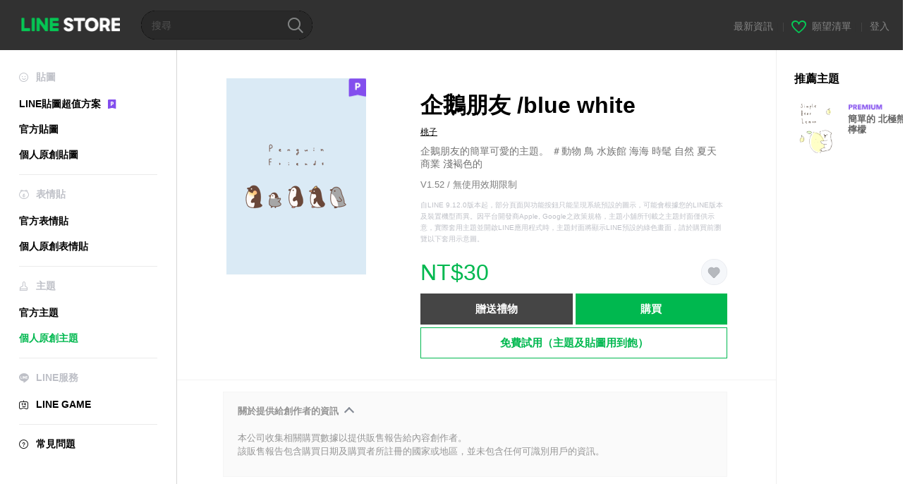

--- FILE ---
content_type: application/javascript
request_url: https://static.line-scdn.net/line_store/edge/store-vite/main.qrSnYGlc.min.js
body_size: 22313
content:
const __vite__mapDeps=(i,m=__vite__mapDeps,d=(m.f||(m.f=["GraphQLPageRoot.BwUshaes.min.js","vendors~main.qRDhKCBB.min.js","StickerTabPage.9u4tBoTg.min.js","useTopQuery.DwjfwmyQ.min.js","ProductMetaIconOverlay.By7NupzM.min.js","ProductMetaIconOverlay.DaO4vwLr.min.css","scroll.DKFsTn4p.min.js","useTopQuery.CASo4E7M.min.css","ThemeTabPage.BcRgOm7-.min.js","EmojiTabPage.CWJQqpGt.min.js","BrowsingHistoryPage.ChtuEC9r.min.js","ProductListGrid.BTrcARHd.min.js","index.CspLdpbH.min.js","index.BmdOa-Ue.min.css","ProductListGrid.BRVEcvyD.min.css","BrowsingHistoryPage.B32oJk2_.min.css","HeaderBannerPreviewPage.B2LV_Kru.min.js","origin.CpASZa_f.min.js","HeaderBannerPreviewPage.C7or9wpL.min.css","InstallPwaPage.BSxhb3hb.min.js","dynamic-import-helper.DhXAsUTU.min.js","InstallPwaPage.PLqk1MlV.min.css","PopupPreviewPage.Cfz6TYQc.min.js","PopupPreviewPage.CnFSOky0.min.css","PremiumLandingPage.BMoVwlbi.min.js","index.DPjk6F_Y.min.js","shareUtils.Bk_xTgiY.min.js","url.DNZDcEzV.min.js","wishlist.constants.DixaDsoG.min.js","index.hn8KYF-d.min.css","window.B8oamICh.min.js","PremiumLandingPage.CK7gxYtA.min.css","RecommendPage.D8aEb864.min.js","SectionBox.Bj3lVaak.min.js","SectionBox.BsgctGMa.min.css","TabListLink.DELpWm08.min.js","TabListLink.Bnrvj_xg.min.css","recommend.C-u9opU7.min.js","RecommendPage.8kDY8wKw.min.css","RecommendPageSummary.BPLmEuSa.min.js","SectionTitle.CjH548YI.min.js","SectionTitle.0PQur2wf.min.css","RecommendPageSummary.CmhutY3m.min.css","RecommendPageList.uCViJI56.min.js","LoadMore.4u5Gf7M4.min.js","CommonLoadMoreButton.DraFDWwY.min.js","CommonLoadMoreButton.CaAMh46m.min.css","PaginationList.B3d-uCN1.min.js","PaginationList.B0NQLHil.min.css","RecommendPageList.CMdmiphV.min.css","SearchPage.CuTkhMaB.min.js","search.JQvhKBmH.min.js","SearchPage.L6JKD3u2.min.css","SearchPageList.D9HHsH8W.min.js","SearchQueryHeader.BeKGwrMh.min.js","SearchQueryHeader.DotDOZ3Z.min.css","SearchPageList.BdWd9SJc.min.css","SearchPageSummary.CAohYfI2.min.js","SearchPageSummary.wiQdbQri.min.css","WishlistPageDesktop.CYQ5GRdj.min.js","WishlistNotFriendPopup.CghZWs-i.min.js","ShareUrl.DDiSYVcY.min.js","ShareUrl.CnNTOKqP.min.css","WishlistNotFriendPopup.DpJgCEAy.min.css","PrivacySwitch.Hnp0CXQM.min.js","PrivacySwitch.BE8zjC_D.min.css","WishlistPageDesktop.DQQLiEcH.min.css","WishlistPageMobile.CeCQZpnp.min.js","navbar.97-hKUt6.min.js","WishlistPageMobile.CfdBTHHR.min.css","WishlistContextWrapper.3ZZs7th9.min.js","WishlistSettingPage.3k4J_ZSm.min.js","WishlistSettingPage.CjPo2ySy.min.css","RankingPage.D7QXU_vd.min.js","RankingPage.yNeRTAIv.min.css"])))=>i.map(i=>d[i]);
import{d as Y,r as v,c as F,a as _,w as V,b as A,o as p,e as C,T as at,f as g,g as S,n as $,h as l,t as m,i as st,j as I,k as G,l as W,u as it,m as L,p as rt,q as P,s as T,v as M,x as d,F as Oe,y as lt,z as q,A as re,B as U,C as ct,D as ut,E as pt,G as Le,H as dt,I as Ne,J as mt,K as ft,L as gt,M as ht,N as vt,O as _t,P as bt,Q as xt,R as Be,S as yt,U as kt,V as At,W as Re,X as St,Y as wt,Z as Tt,_ as Et,$ as Pt,a0 as Ct,a1 as It,a2 as Ot,a3 as b}from"./vendors~main.qRDhKCBB.min.js";(function(){try{var e=typeof window<"u"?window:typeof global<"u"?global:typeof globalThis<"u"?globalThis:typeof self<"u"?self:{};e.SENTRY_RELEASE={id:"store@2.103.0-vite"}}catch(t){}})();function ps(){import.meta.url,import("_").catch(()=>1),async function*(){}().next()}try{(function(){var e=typeof window<"u"?window:typeof global<"u"?global:typeof globalThis<"u"?globalThis:typeof self<"u"?self:{},t=new e.Error().stack;t&&(e._sentryDebugIds=e._sentryDebugIds||{},e._sentryDebugIds[t]="25e4490e-80b6-4edd-89f6-9e817bec7098",e._sentryDebugIdIdentifier="sentry-dbid-25e4490e-80b6-4edd-89f6-9e817bec7098")})()}catch(e){}(function(){const t=document.createElement("link").relList;if(t&&t.supports&&t.supports("modulepreload"))return;for(const o of document.querySelectorAll('link[rel="modulepreload"]'))i(o);new MutationObserver(o=>{for(const a of o)if(a.type==="childList")for(const s of a.addedNodes)s.tagName==="LINK"&&s.rel==="modulepreload"&&i(s)}).observe(document,{childList:!0,subtree:!0});function n(o){const a={};return o.integrity&&(a.integrity=o.integrity),o.referrerPolicy&&(a.referrerPolicy=o.referrerPolicy),o.crossOrigin==="use-credentials"?a.credentials="include":o.crossOrigin==="anonymous"?a.credentials="omit":a.credentials="same-origin",a}function i(o){if(o.ep)return;o.ep=!0;const a=n(o);fetch(o.href,a)}})();const le=Y("error",()=>{const e=v(null);function t(i){e.value=i}function n(i){F(i)}return{appError:e,throwError:t,throwApiError:n}}),E=(e,t)=>{const n=e.__vccOpts||e;for(const[i,o]of t)n[i]=o;return n},Lt={class:"content"},Nt={__name:"StoreToast",props:{state:{type:Object,required:!0}},emits:["close"],setup(e,{emit:t}){const n=e,i=t,o=v(),a=_(()=>{var s,r;return(r=(s=n.state.options)==null?void 0:s.container)!=null?r:document.body});return V(n,s=>{var r,c;s.state.isVisible&&(o.value&&(clearTimeout(o.value),o.value=void 0),o.value=setTimeout(()=>{i("close")},(c=(r=s.state.options)==null?void 0:r.duration)!=null?c:2e3))}),(s,r)=>(p(),A(st,{name:"fade"},{default:C(()=>{var c,u;return[(p(),A(at,{to:a.value},[e.state.isVisible?(p(),g("div",{key:0,class:"toast flex justify-center",style:$({position:(c=e.state.options)!=null&&c.container?"absolute":"fixed"})},[l("div",Lt,m((u=e.state.options)==null?void 0:u.message),1)],4)):S("",!0)],8,["to"]))]}),_:1}))}},Me=E(Nt,[["__scopeId","data-v-5c0035e5"]]),ms=24,fs=36,gs=["sticker","emoji","theme","family"],hs=Object.freeze({NOT_LOGGED_IN:"NOT_LOGGED_IN",NEVER_SUBSCRIBED:"NEVER_SUBSCRIBED",UNSUBSCRIBED_BUT_EXPERIENCED_BEFORE:"UNSUBSCRIBED_BUT_EXPERIENCED_BEFORE",SUBSCRIBED_BASIC_PLAN:"SUBSCRIBED_BASIC_PLAN",SUBSCRIBED_DELUXE_PLAN:"SUBSCRIBED_DELUXE_PLAN",DISABLED_FEATURE:"DISABLED_FEATURE",SUBSCRIBED_MUSIC_PLAN:"SUBSCRIBED_MUSIC_PLAN",SUBSCRIBED_LINEMO_PLAN:"SUBSCRIBED_LINEMO_PLAN",SUBSCRIBED_TW_LINE_MOBILE_PLAN:"SUBSCRIBED_TW_LINE_MOBILE_PLAN",SUBSCRIBED_TW_CHT_PLAN:"SUBSCRIBED_TW_CHT_PLAN"}),vs=["JP","ID","TW","TH"],Bt=Object.freeze({IN_MAINTENANCE:"IN_MAINTENANCE"}),Rt="[data-uri]",Mt={name:"MaintenanceMessage"},Dt={class:"maintenance-message"},$t=["innerHTML"];function Ut(e,t,n,i,o,a){return p(),g("div",Dt,[t[0]||(t[0]=l("img",{alt:"maintenance",src:Rt},null,-1)),l("h1",null,m(e.$t("error.in_maintenance.bold")),1),l("p",{innerHTML:e.$mt("error.in_maintenance.desc")},null,8,$t)])}const qt=E(Mt,[["render",Ut],["__scopeId","data-v-f92d607a"]]),Ht={class:"error-wrapper"},Wt={__name:"MaintenanceModePage",setup(e){return(t,n)=>(p(),g("div",Ht,[I(qt,{class:"testing"})]))}},Ft=E(Wt,[["__scopeId","data-v-1a9be081"]]),Vt=["href"],jt={__name:"StoreLink",props:{to:{type:[String,Object],required:!0}},setup(e){const t=e,n=it(),i=_(()=>n&&n.resolve(t.to).name!=="NotFoundError");return(o,a)=>{const s=W("router-link");return i.value?(p(),A(s,{key:0,to:e.to},{default:C(()=>[G(o.$slots,"default")]),_:3},8,["to"])):(p(),g("a",{key:1,href:e.to},[G(o.$slots,"default")],8,Vt))}}},Gt="https://static.line-scdn.net/line_store/edge/store-vite/error-404.9Bwyi6Wl.png",Qt={name:"NotFoundErrorPage",components:{StoreLink:jt}},Jt={class:"wrapper"};function Kt(e,t,n,i,o,a){const s=W("StoreLink");return p(),g("div",Jt,[t[0]||(t[0]=l("img",{src:Gt},null,-1)),l("h2",null,m(e.$t("error.404.bold")),1),l("p",null,m(e.$t("error.404.desc")),1),I(s,{to:"/home"},{default:C(()=>[L(m(e.$t("btn.confirm")),1)]),_:1})])}const De=E(Qt,[["render",Kt],["__scopeId","data-v-5896b340"]]),Xt={name:"App",components:{StoreToast:Me,NotFoundErrorPage:De,MaintenanceModePage:Ft},inject:["isPC"],provide(){return{toast:{show:e=>{this.toastState={isVisible:!0,options:e}}}}},data:()=>({ERROR_TYPES:Bt,toastState:{isVisible:!1,options:null}}),computed:{...rt(le,["appError"]),errorType(){var e,t,n,i;return(i=(n=(t=(e=this.appError)==null?void 0:e.response)==null?void 0:t.data)==null?void 0:n[0])==null?void 0:i.errorType}},watch:{appError(e){e&&F(e)}},methods:{hideToast(){this.toastState={isVisible:!1,options:null}}}};function Zt(e,t,n,i,o,a){const s=W("MaintenanceModePage"),r=W("NotFoundErrorPage"),c=W("router-view"),u=W("StoreToast");return p(),g("div",{class:P({pc:a.isPC,mobile:!a.isPC})},[a.errorType===e.ERROR_TYPES.IN_MAINTENANCE?(p(),A(s,{key:0})):e.appError?(p(),A(r,{key:1})):(p(),A(c,{key:2})),I(u,{state:e.toastState,onClose:a.hideToast},null,8,["state","onClose"])],2)}const Yt=E(Xt,[["render",Zt]]),z=()=>window.OPTIONS.config.userStateModel,_s=()=>window.OPTIONS.config.footers,zt=()=>window.OPTIONS.config.page,ce=()=>{var e,t,n;return(n=(t=(e=window.OPTIONS)==null?void 0:e.config)==null?void 0:t.env)==null?void 0:n.phase},fe=()=>["release","staging"].includes(ce()),ne=z(),N={name:"UserDeviceProvider",provide:{isPC:!ne.isSmartphone,isMobile:ne.isSmartphone,isIOS:ne.isIOS},render(){return this.$slots.default()}},en={key:0,class:"lar la-exclamation-circle mb-5 p-3 text-[50px]",style:{color:"#c8c8c8"}},tn=["innerHTML"],nn={class:"flex w-full flex-row justify-between gap-2"},oe=0,Q=1,on={__name:"CancelMusicPlanPopup",props:{expireUrl:{type:String,required:!0},freeTrialMonthsLeft:{type:Number,default:0}},emits:["submit","cancel"],setup(e,{emit:t}){const n=t,i=T("isPC"),o=v(oe),a=_(()=>e.freeTrialMonthsLeft>0),s=_(()=>{const u=o.value===oe&&!a.value||o.value===Q&&a.value,f=o.value===Q&&!a.value;let h;return o.value===oe?h=a.value?"page.text.music.cancel.trial_warn.title":"page.text.music.cancel.warn.title":h=a.value?"page.text.music.cancel.trial_final_check.title":"page.text.music.cancel.final_check.title",{displayList:u,isShortPopup:f,title:h}});function r(){o.value===Q?n("submit"):o.value=Q}function c(){n("cancel")}return(u,f)=>(p(),g("div",{class:"fixed inset-0 z-[10000] flex items-center justify-center bg-black bg-opacity-60",onClick:M(c,["self","prevent"])},[l("div",{class:P(["relative box-border flex flex-col items-center justify-between bg-white",d(i)?"w-[558px] px-15 py-10 pt-[30px]":"w-[307px] px-4 py-[30px]"])},[l("i",{class:"lar la-times absolute right-2.5 top-2.5 cursor-pointer p-[5px] text-[20px]",style:{color:"#cecece"},onClick:M(c,["self","prevent"])}),s.value.isShortPopup?S("",!0):(p(),g("i",en)),l("h2",{class:P(["mb-2 text-center font-bold",[d(i)?"text-[18px]":"text-[13px] leading-[130%]",{"mb-[24px] mt-[5px]":s.value.isShortPopup}]])},m(u.$t(s.value.title,[e.freeTrialMonthsLeft])),3),s.value.displayList?(p(),g("ul",{key:1,class:P(["mb-6 list-disc",{"list-inside":!d(i)}])},[(p(),g(Oe,null,lt(["page.text.music.cancel.warn.desc.1","page.text.music.cancel.warn.desc.2","page.text.music.cancel.warn.desc.3","page.text.music.cancel.warn.desc.4"],h=>l("li",{key:h,class:P(["font-normal leading-[16px]",d(i)?"text-[12px]":"text-[11px]"])},m(u.$t(h)),3)),64))],2)):!s.value.isShortPopup&&a.value?(p(),g("p",{key:2,class:P(["mb-6 font-normal leading-[16px]",d(i)?"text-[12px]":"text-[11px]"]),innerHTML:u.$t("page.text.music.cancel.trial_warn.desc",{0:e.freeTrialMonthsLeft})},null,10,tn)):S("",!0),l("div",nn,[l("button",{class:"bg-[#626366]",onClick:c},m(u.$t("page.text.music.cancel.button.not_now")),1),l("button",{class:P(o.value===1?"bg-negative":"bg-primary"),onClick:r},m(u.$t("page.text.music.cancel.button.ok")),3)])],2)]))}},an=E(on,[["__scopeId","data-v-49b10c39"]]),ge=".music-plan-cancel-control",sn={__name:"GlobalCancelMusicPlanPopup",setup(e){const t=v(!1),n=v({});function i(s){s.preventDefault();const r=s.target.closest(ge),{expireUrl:c,freeTrialMonthsLeft:u}=r.dataset;!c||!u||(n.value={expireUrl:c,freeTrialMonthsLeft:parseInt(u)||0},t.value=!0)}function o(){n.value.expireUrl&&(window.location.href=n.value.expireUrl)}function a(){t.value=!1}return q(()=>{document.querySelectorAll(ge).forEach(s=>{s.addEventListener("click",i)})}),(s,r)=>t.value?(p(),A(an,{key:0,"expire-url":n.value.expireUrl,"free-trial-months-left":n.value.freeTrialMonthsLeft,onCancel:a,onSubmit:o},null,8,["expire-url","free-trial-months-left"])):S("",!0)}};function rn(e){const t=v(!1);let n;return q(()=>{const i=e.value;i&&(n=new IntersectionObserver(([o])=>{t.value!==o.isIntersecting&&(t.value=o.isIntersecting)}),n.observe(i))}),re(()=>n==null?void 0:n.disconnect()),t}const ln={class:"box-border flex h-[372px] w-[288px] flex-col rounded-xl bg-white pl-[24px] pr-[16px] lg:h-auto lg:w-[600px] lg:px-[24px]"},cn={class:"relative flex-1 overflow-y-hidden pb-[20px] lg:pb-[8px]"},un={class:"h-full overflow-y-auto pr-[8px] lg:pr-0"},pn={class:"mb-2 pt-[28px] text-center text-[17px] text-base font-bold tracking-[-0.44px] text-black lg:mb-[10px] lg:pt-[40px] lg:text-left"},dn=["innerHTML"],mn={key:0,class:"mask absolute bottom-0 left-0 right-0 h-[44px]"},fn={class:"flex flex-col gap-2 pb-[10px] pr-[8px] lg:flex-row-reverse lg:items-center lg:justify-start lg:px-0 lg:py-[20px]"},gn=["disabled"],hn={__name:"PremiumTermsPopup",props:{title:{type:String,required:!0},content:{type:String,required:!0},confirmButtonText:{type:String,required:!0},cancelButtonText:{type:String,required:!0}},emits:["cancel","confirm"],setup(e,{emit:t}){const n=t,i=v(null),o=rn(i),a=v(!1);return V(o,s=>{s&&(a.value=s)}),(s,r)=>(p(),g("div",{class:"overlay",onClick:r[2]||(r[2]=M(c=>n("cancel"),["self","prevent"]))},[l("div",ln,[l("div",cn,[l("div",un,[l("h2",pn,m(e.title),1),l("p",{class:"text-justify text-[13px] font-normal leading-[18px] tracking-[-0.09px] text-[#949494] lg:text-[#555]",innerHTML:e.content},null,8,dn),l("div",{ref_key:"scrollableBottomRef",ref:i,class:"relative -mt-4 h-4"},null,512)]),d(o)?S("",!0):(p(),g("div",mn))]),l("div",fn,[l("button",{class:"rounded-[5px] bg-[#06c755] px-6 py-[16px] text-center text-[15px] font-bold leading-[16px] tracking-[-0.25px] text-white lg:py-[14px]",disabled:!a.value,onClick:r[0]||(r[0]=M(c=>n("confirm"),["prevent"]))},m(e.confirmButtonText),9,gn),l("button",{class:"bg-white px-6 py-[16px] text-center text-[15px] font-bold leading-[16px] tracking-[-0.25px] text-[#777] lg:py-[14px]",onClick:r[1]||(r[1]=M(c=>n("cancel"),["prevent"]))},m(e.cancelButtonText),1)])])]))}},vn=E(hn,[["__scopeId","data-v-2772671b"]]),_n={class:"box-border flex w-[288px] flex-col gap-[20px] rounded-xl bg-white px-[24px] pb-[24px] pt-[28px] text-center lg:w-[600px] lg:gap-[28px] lg:pb-[20px] lg:pt-[40px] lg:text-left"},bn={class:"flex flex-col gap-2 lg:gap-[10px]"},xn={class:"text-[17px] text-base font-bold leading-[22px] tracking-[-0.44px] text-[#111] lg:text-[20px] lg:leading-[26px] lg:tracking-[0.34px]"},yn=["innerHTML"],kn={__name:"ErrorPopup",props:{title:{type:String,required:!0},content:{type:String,required:!0},buttonText:{type:String,required:!0}},emits:["confirm"],setup(e,{emit:t}){const n=t;return(i,o)=>(p(),g("div",{class:"overlay",onClick:o[1]||(o[1]=M(a=>n("confirm"),["self","prevent"]))},[l("div",_n,[l("div",bn,[l("h2",xn,m(e.title),1),l("p",{class:"text-[13px] font-normal leading-[18px] tracking-[-1px] text-[#949494] lg:tracking-[-0.11px] lg:text-[#555]",innerHTML:e.content},null,8,yn)]),l("button",{class:"rounded-[5px] bg-[#06c755] px-6 py-[16px] text-center text-[15px] font-bold leading-[22px] tracking-[-0.25px] text-white",onClick:o[0]||(o[0]=M(a=>n("confirm"),["prevent"]))},m(e.buttonText),1)])]))}},An=E(kn,[["__scopeId","data-v-198dc0d8"]]),he=e=>{if(e.status===204||e.headers.get("Content-Length")==="0")return null;try{return e.json()}catch(t){return null}},k={async performRequest(e){var s,r;if(!e.url)throw new Error("Request URL is required");if(new URL(e.url,document.baseURI).origin!==new URL(document.baseURI).origin)throw new Error("Request URL must point to current document's origin");const t={...(s=e.headers)!=null?s:{},Accept:"application/json","Content-Type":"application/json","X-Requested-With":"XMLHttpRequest"},n=(r=e.method)!=null?r:"GET",i=e.body?JSON.stringify(e.body):e.body,o=e.query?"".concat(e.url,"?").concat(new URLSearchParams(e.query).toString()):e.url,a=await fetch(o,{headers:t,method:n,body:i});if(!a.ok){const c=new Error("[API]: Server failed to process request to ".concat(e.url));throw c.statusCode=a.status,c.data=await he(a),F(c),c}return he(a)}},bs={getCategory(e,t={}){return k.performRequest({url:"/api/recommendation/".concat(e),query:t})}},xs={getItemsByCategory(e,t={}){return k.performRequest({url:"/api/search/".concat(e),query:t})}},ys={getLandingPageInfo(e){return k.performRequest({url:"/api/stickers-premium-lp/lpinfo",query:{country:e}})}},ks={getBrowsingHistory(){return k.performRequest({url:"/api/browsinghistory"})}},$e={sendMetrics({cookieName:e,action:t,viewType:n}){return k.performRequest({url:"/api/popup/metrics",method:"POST",body:{cookieName:e,action:t,viewType:n}})},setDisplayed(e){return k.performRequest({url:"/api/popup/displayed",method:"POST",body:{popupId:e}})}},Ue={getFestivalEndTime(){return k.performRequest({url:"/api/header/festival-end-time"})},getMaxCashbackRate(){return k.performRequest({url:"/api/header/max-cashback-percentage-value"})}},Sn={addStoreOaFriend(){return k.performRequest({url:"/api/addStoreOaAsFriend",method:"POST"})}},wn={accept(){return k.performRequest({url:"/api/stickers-premium/accept-lyp-agreement",method:"POST"})}},Tn={accept(){return k.performRequest({url:"/api/terms/agreeTerms",method:"POST"})}},As={getSharedWishlist(e={offset:0,limit:36,urlHash:void 0}){return k.performRequest({url:"/api/wishlist/shared-wish-list",query:e})},getMyWishlist(e={offset:0,limit:36}){return k.performRequest({url:"/api/wishlist/my-wish-list",query:e})},getWishlistConfig(){return k.performRequest({url:"/api/wishlist/wishlist-config"})},updateVisibility(e){return k.performRequest({url:"/api/wishlist/update-visibility",method:"POST",query:{visibility:e}})},updateShareUrl(){return k.performRequest({url:"/api/wishlist/update-share-url",method:"POST"})},addWish({productType:e,productId:t}){return k.performRequest({url:"/api/wishlist/add-wish",method:"POST",body:{productType:e,productId:t}})},removeWish({productType:e,productId:t}){return k.performRequest({url:"/api/wishlist/remove-wish",method:"POST",body:{productType:e,productId:t}})},removeAllWishes(){return k.performRequest({url:"/api/wishlist/remove-all-wishes",method:"POST"})}},Ss={getFriends(){return k.performRequest({url:"/api/present/friends"})}},En="spa-tos-agreement-accept-btn",Pn={__name:"EndpageLYPTermsPopup",setup(e){const t=T("$t"),n=T("$mt"),i=v(!1),o=v(!1);function a(){i.value=!0}async function s(){try{await wn.accept(),window.location.reload()}catch(c){console.error(c),i.value=!1,o.value=!0,F(c)}}let r;return q(()=>{r=document.getElementById(En),r==null||r.removeAttribute("disabled"),r==null||r.addEventListener("click",a)}),re(()=>{r==null||r.removeEventListener("click",a)}),(c,u)=>(p(),g(Oe,null,[i.value?(p(),A(vn,{key:0,"cancel-button-text":d(t)("Premium.rules.agree.cancel"),"confirm-button-text":d(t)("Premium.rules.agree.confirm"),content:d(n)("Premium.rules.agree.body.forGlobal.new"),title:d(t)("Premium.rules.agree.title"),onCancel:u[0]||(u[0]=f=>i.value=!1),onConfirm:s},null,8,["cancel-button-text","confirm-button-text","content","title"])):S("",!0),o.value?(p(),A(An,{key:1,"button-text":d(t)("btn.close"),content:d(t)("endpage.lyp.popup.error.desc"),title:d(t)("endpage.lyp.popup.error.title"),onConfirm:u[1]||(u[1]=f=>o.value=!1)},null,8,["button-text","content","title"])):S("",!0)],64))}},qe={};class Cn{sendEvent(t){window.dataLayer&&window.dataLayer.push({event:"analytics",...t})}}qe.install=function(e){e.config.globalProperties.$analytics={GA:new Cn},e.provide("$analytics",e.config.globalProperties.$analytics)};const He={};He.install=function(e){e.config.globalProperties.$escape=function(t){const n=document.createElement("p");return n.textContent=t,n.innerHTML}};const We={};class ve extends Error{constructor(t){super(t),this.name="I18NError"}}const J=ce()||"release";We.install=function(e){const t=window.MESSAGE_SOURCE;e.config.globalProperties.$t=function(n,...i){if(!t){const a=new ve("No XLT message source found");return J!=="release"&&console.error(a),F(a),J==="release"?"":"??".concat(n,"??")}const o=t[n];if(!o){const a=new ve("No XLT key for '".concat(n,"'"));return J!=="release"&&console.error(a),F(a),J==="release"?"":"??".concat(n,"??")}return o.apply(this,i)},e.config.globalProperties.$mt=function(...n){return e.config.globalProperties.$t(...n).replace(/\n/g,"<br/>")},e.provide("$t",e.config.globalProperties.$t),e.provide("$mt",e.config.globalProperties.$mt)};U.extend(ct);function Fe(e,t){return t.some(n=>(n.startsWith("^")||(n="^".concat(n)),n.endsWith("$")||(n="".concat(n,"$")),new RegExp(n).test(e)))}const ee=["ja","en","zh-Hant","zh-Hans","ko","th","id","de","fr","it","pt-BR","es"];function Ve(e){return e.children?(e.children=e.children.map(Ve),e):(e.path.length&&e.path[e.path.length-1]!=="/"&&(e.path+="/"),e.path+=":lang(".concat(ee.join("|"),")?"),e)}function je(){const t=navigator.languages&&navigator.languages.length>0?navigator.languages:[navigator.language];for(const n of t){if(ee.includes(n))return n;if(n==="pt"||n.startsWith("pt-"))return"pt-BR";if(n.startsWith("zh-"))return n.toLowerCase()==="zh-cn"?"zh-Hans":"zh-Hant"}return"en"}function se(e){const t=e.split("/"),n=t[t.length-1];return ee.find(i=>i===n)}function j(e){const t="/(".concat(ee.join("|"),")/?$"),n=e.replace(new RegExp(t),"");return n||"/"}function In(e){const t=document.querySelector('form.FnLanguageSelectForm input[name="url"]');!e||!t||(t.value=e)}const Ge=Y("headerBanner",()=>{const e=v(window.headerBanners||[]),t=v(null);function n(i,o=new Date){if(!e.value.length)return;const a=j(i);t.value=e.value.find(s=>U(o).isBefore(U(s.endTime))&&Fe(a,s.paths))||null}return{allBanners:e,currentBanner:t,setCurrentHeaderBanner:n}}),On=(e,t)=>{const n=v();let i;const o=()=>{const s=new Date().getTime(),r=i*1e3-s,c=U.duration(r);n.value="".concat(Math.floor(c.asDays())).concat(c.format(typeof t=="string"&&t.length?t:":HH:mm:ss"))};ut(()=>{i=pt(e),o()});const a=setInterval(o,1e3);return re(()=>{clearInterval(a)}),{diff:n}},Ln=()=>Le(["headerBanner.getFestivalEndTime"],Ue.getFestivalEndTime),Nn=()=>Le(["headerBanner.getMaxCashbackRate"],Ue.getMaxCashbackRate),ue=Y("user",()=>{const e=v(z());return{isLoggedIn:_(()=>e.value.isLoggedIn),country:_(()=>e.value.country),language:_(()=>e.value.language),languageId:_(()=>e.value.languageId),viewType:_(()=>e.value.viewType),isIOS:_(()=>e.value.isIOS),isSmartphone:_(()=>e.value.isSmartphone)}}),Bn={key:0,class:"header-banner-container"},Rn={class:"font-hiragino-normal flex items-center bg-white"},Mn={class:"flex w-1/3 flex-col items-center justify-center text-[#EE6575] lg:flex-row lg:justify-end lg:gap-[5px] lg:px-3"},Dn={class:"with-dots text-[10px] lg:text-xs lg:font-bold"},$n={class:"flex w-2/3 items-center justify-center gap-[6px] bg-[#EE6575] py-[6px] font-bold text-white lg:justify-start lg:gap-[5px] lg:px-3 lg:py-[5px]"},Un={class:"flex flex-col text-[14.5px] leading-[1.2] lg:flex-row lg:text-base"},qn=["innerHTML"],Hn={class:"rounded-sm bg-white px-[1.5px] py-[3px] text-center text-[#EE6575] [writing-mode:vertical-lr] lg:rounded lg:px-1 lg:[writing-mode:initial]"},Wn={class:"block text-[8px] leading-none tracking-widest lg:text-[10px]"},Fn={class:"flex items-end"},Vn={class:"font-hiragino-std text-[36px] leading-none"},jn={class:"text-center"},Gn={class:"text-[8.5px] leading-none lg:leading-[1.1]"},Qn={__name:"CashbackBanner",setup(e){const{data:t}=Ln(),{data:n}=Nn(),i=ue(),o=T("isMobile"),a=T("$t"),{diff:s}=On(t,a("store.top.headerbanner.cashback.time")),r=_(()=>i.language),c=a(o?"cashback.text.header_credit_sp":"cashback.text.header_credit_pc");return(u,f)=>d(n)&&d(t)?(p(),g("div",Bn,[l("div",Rn,[l("div",Mn,[l("span",Dn,m(d(a)("store.top.headerbanner.cashback")),1),l("span",{class:P(["text-base font-bold leading-[1.4] lg:text-lg",{"text-[12px]":d(o)&&r.value==="JAPANESE"}])},m(d(s)),3)]),l("div",$n,[l("div",Un,[l("span",{innerHTML:d(c)},null,8,qn)]),l("div",Hn,[l("span",Wn,m(d(a)("cashback.text.header_now")),1)]),l("div",Fn,[l("div",Vn,m(d(n)),1),l("div",jn,[l("div",Gn,m(d(a)("cashback.text.game.max")),1),f[0]||(f[0]=l("div",{class:"text-[18px] leading-[1.1]"},"%",-1))])])])])])):S("",!0)}},Jn=E(Qn,[["__scopeId","data-v-b9f99e9f"]]),Kn={key:0,class:"header-banner-container"},Xn=["href"],Zn=["src"],Yn={__name:"GlobalHeaderBanner",setup(e){const t=Ge(),n=_(()=>t.currentBanner);return(i,o)=>n.value?(p(),g("div",Kn,[l("a",{href:n.value.bannerUrl},[n.value.cashbackHeader?(p(),A(Jn,{key:0})):(p(),g("img",{key:1,class:"image block w-full",src:n.value.image},null,8,Zn))],8,Xn)])):S("",!0)}},zn=E(Yn,[["__scopeId","data-v-62a83baa"]]),eo="[data-uri]",to={key:0,class:"wrapper"},no={class:"text"},oo={class:"sr-only"},ao={__name:"OaHeaderBanner",setup(e){const t=v(!1),n=le();function i(){const s=location.protocol==="https:"?"; secure":"",r=U().add(1,"month").toString();document.cookie="gc201708=visited; expires=".concat(r,"; path=/").concat(s)}async function o(){try{await Sn.addStoreOaFriend(),i(),t.value=!0}catch(s){n.throwApiError(s)}}function a(){i(),t.value=!0}return(s,r)=>t.value?S("",!0):(p(),g("div",to,[r[1]||(r[1]=l("img",{alt:"",class:"image",src:"https://d.line-scdn.net/n/line_store/sp_img/common/img_oa.png"},null,-1)),l("div",no,[l("h2",null,m(s.$t("endpage.oafollow.desc1")),1),l("h4",null,m(s.$t("endpage.oafollow.desc2")),1)]),l("button",{class:"add-button",onClick:o},m(s.$t("endpage.oafollow.button")),1),l("button",{class:"close-button",onClick:a},[r[0]||(r[0]=l("img",{alt:"",src:eo},null,-1)),l("span",oo,m(s.$t("btn.close")),1)])]))}},so=E(ao,[["__scopeId","data-v-a9ad4683"]]),io="BASIC",ro="CAMPAIGN",ae=Object.freeze({CLICK:"click",CLOSE:"close",SHOW:"show"}),lo=()=>dt({mutationFn:$e.sendMetrics}),co=(e,t)=>U().isBefore(U(e.endTime))&&Fe(t,e.paths);function uo(e){return!e||!e.status?!1:e.type==="END_PAGE"&&e.status.isPremium}function po(e){return e?e.displayOnPremiumEndpageOnly:!1}function mo(e=[],t=""){return e?e.filter(n=>!t.includes("".concat(n.cookieName,"="))):[]}function fo(){return z().isPremiumUser}const Qe=Y("popup",()=>{const e=v(mo(window.popups,document.cookie)),t=v(null),n=le();async function i(o){if(!e.value.length)return;const a=j(o),s=e.value.findIndex(u=>po(u)&&(!uo(zt())||!fo())?!1:co(u,a));if(s<0){t.value=null;return}const r=[...e.value],[c]=r.splice(s,1);try{await $e.setDisplayed(c.id)}catch(u){n.throwApiError(u)}t.value=c,e.value=r}return{allPopups:e,currentPopup:t,setCurrentPopup:i}}),go={name:"Popup",props:{imageUrl:{type:String,required:!0},title:{type:String,default:""},description:{type:String,default:""},isFullWidthImage:{type:Boolean,default:!1},bgColor:{type:String,default:"#fff"},confirmButtonBgColor:{type:String,default:"#06c755"},confirmButtonTextColor:{type:String,default:null},closeButtonBgColor:{type:String,default:null},closeButtonTextColor:{type:String,default:"#000"},buttonsContainerStyle:{type:Object,default:()=>null}},emits:["confirmButtonClick","cancelButtonClick"],computed:{popupStyle(){return{"background-color":this.bgColor}},popupHeadStyle(){return this.isFullWidthImage&&{padding:0}},confirmButtonStyle(){return{"background-color":this.confirmButtonBgColor,color:this.confirmButtonTextColor}},cancelButtonStyle(){return{"background-color":this.closeButtonBgColor,color:this.closeButtonTextColor}}},methods:{confirmButtonClick(){this.$emit("confirmButtonClick")},cancelButtonClick(){this.$emit("cancelButtonClick")}}},ho=["alt","src"],vo={class:"popup-body"},_o=["innerHTML"],bo=["innerHTML"];function xo(e,t,n,i,o,a){return p(),g("div",{class:"popup-container",onClick:t[2]||(t[2]=M((...s)=>a.cancelButtonClick&&a.cancelButtonClick(...s),["self"]))},[l("div",{class:"popup",style:$(a.popupStyle)},[l("div",{class:"popup-head",style:$(a.popupHeadStyle)},[l("img",{alt:n.title,class:"popup-image",src:n.imageUrl},null,8,ho)],4),l("div",vo,[n.title?(p(),g("h2",{key:0,class:"popup-title ellipsis",innerHTML:n.title},null,8,_o)):S("",!0),n.description?(p(),g("p",{key:1,class:"popup-description ellipsis",innerHTML:n.description},null,8,bo)):S("",!0),l("div",{class:"buttons-container",style:$(n.buttonsContainerStyle)},[l("button",{class:"button confirm-button",style:$(a.confirmButtonStyle),onClick:t[0]||(t[0]=(...s)=>a.confirmButtonClick&&a.confirmButtonClick(...s))},m(e.$t("animationemoji.popup.click")),5),l("button",{class:"button cancel-button",style:$(a.cancelButtonStyle),onClick:t[1]||(t[1]=(...s)=>a.cancelButtonClick&&a.cancelButtonClick(...s))},m(e.$t("btn.close")),5)],4)])],4)])}const _e=E(go,[["render",xo],["__scopeId","data-v-8675a82d"]]),yo={class:"global-popup"},ko={__name:"GlobalPopup",setup(e){const t=T("isMobile"),n=T("$t"),i=Qe(),o=_(()=>i.currentPopup),a=Ne(),s=lo(),r=_(()=>o.value&&o.value.templateType===io),c=_(()=>o.value&&o.value.templateType===ro),u=_(()=>{const y=a.params.lang||se(window.location.pathname)||je();return o.value.imageUrls[y]||o.value.imageUrls.en}),f=_(()=>o.value.titleXlt?n(o.value.titleXlt):o.value.title),h=_(()=>o.value.descriptionXlt?n(o.value.descriptionXlt):o.value.description),w=y=>s.mutate({action:y,cookieName:o.value.cookieName,viewType:t?"SP":"PC"});V(o,y=>{y&&w(ae.SHOW)});const R=()=>{w(ae.CLICK),o.value.confirmButtonUrl&&(window.location.href=o.value.confirmButtonUrl,i.$patch({currentPopup:null}))},H=()=>{w(ae.CLOSE),i.$patch({currentPopup:null})};return(y,O)=>(p(),g("div",yo,[r.value?(p(),A(_e,{key:0,description:h.value,"image-url":o.value.imageUrl,title:f.value,onCancelButtonClick:H,onConfirmButtonClick:R},null,8,["description","image-url","title"])):S("",!0),c.value?(p(),A(_e,{key:1,"bg-color":o.value.bgColor,"buttons-container-style":{marginTop:0},"close-button-bg-color":o.value.closeButtonBgColor,"close-button-text-color":o.value.closeButtonTextColor,"confirm-button-bg-color":o.value.confirmButtonBgColor,"confirm-button-text-color":o.value.confirmButtonTextColor,"image-url":u.value,"is-full-width-image":"",onCancelButtonClick:H,onConfirmButtonClick:R},null,8,["bg-color","close-button-bg-color","close-button-text-color","confirm-button-bg-color","confirm-button-text-color","image-url"])):S("",!0)]))}},Ao="modulepreload",So=function(e){return"https://static.line-scdn.net/line_store/edge/store-vite/"+e},be={},x=function(t,n,i){let o=Promise.resolve();if(n&&n.length>0){let c=function(u){return Promise.all(u.map(f=>Promise.resolve(f).then(h=>({status:"fulfilled",value:h}),h=>({status:"rejected",reason:h}))))};document.getElementsByTagName("link");const s=document.querySelector("meta[property=csp-nonce]"),r=(s==null?void 0:s.nonce)||(s==null?void 0:s.getAttribute("nonce"));o=c(n.map(u=>{if(u=So(u),u in be)return;be[u]=!0;const f=u.endsWith(".css"),h=f?'[rel="stylesheet"]':"";if(document.querySelector('link[href="'.concat(u,'"]').concat(h)))return;const w=document.createElement("link");if(w.rel=f?"stylesheet":Ao,f||(w.as="script"),w.crossOrigin="",w.href=u,r&&w.setAttribute("nonce",r),document.head.appendChild(w),f)return new Promise((R,H)=>{w.addEventListener("load",R),w.addEventListener("error",()=>H(new Error("Unable to preload CSS for ".concat(u))))})}))}function a(s){const r=new Event("vite:preloadError",{cancelable:!0});if(r.payload=s,window.dispatchEvent(r),!r.defaultPrevented)throw s}return o.then(s=>{for(const r of s||[])r.status==="rejected"&&a(r.reason);return t().catch(a)})},wo=()=>x(()=>import("./GraphQLPageRoot.BwUshaes.min.js"),__vite__mapDeps([0,1])),To=()=>x(()=>import("./StickerTabPage.9u4tBoTg.min.js"),__vite__mapDeps([2,3,4,1,5,6,7])),Eo=()=>x(()=>import("./ThemeTabPage.BcRgOm7-.min.js"),__vite__mapDeps([8,3,4,1,5,6,7])),Po=()=>x(()=>import("./EmojiTabPage.CWJQqpGt.min.js"),__vite__mapDeps([9,3,4,1,5,6,7])),Co=[{path:"/home",component:wo,children:[{path:"sticker",component:To},{path:"emoji",component:Po},{path:"theme",component:Eo}]}],Io=()=>x(()=>import("./BrowsingHistoryPage.ChtuEC9r.min.js"),__vite__mapDeps([10,11,12,1,13,14,15])),Oo=[{path:"/browsinghistory",component:Io}],xe=()=>x(()=>import("./HeaderBannerPreviewPage.B2LV_Kru.min.js"),__vite__mapDeps([16,17,1,18])),Lo=[{path:"/header_customizer/preview_pc",component:xe},{path:"/header_customizer/preview_sp",component:xe,props:{isMobile:!0}}],No=()=>x(()=>import("./InstallPwaPage.BSxhb3hb.min.js"),__vite__mapDeps([19,20,1,21])),Bo=[{path:"/shortcut",component:No}],Ro=()=>x(()=>import("./PopupPreviewPage.Cfz6TYQc.min.js"),__vite__mapDeps([22,17,1,23])),Mo=[{path:"/popup_customizer/preview",component:Ro}],Do=()=>x(()=>import("./PremiumLandingPage.BMoVwlbi.min.js"),__vite__mapDeps([24,1,25,26,27,28,29,20,30,31])),$o=[{path:"/stickers-premium/landing",component:Do}],Uo=()=>x(()=>import("./RecommendPage.D8aEb864.min.js"),__vite__mapDeps([32,1,33,34,35,36,37,38])),qo=()=>x(()=>import("./RecommendPageSummary.BPLmEuSa.min.js"),__vite__mapDeps([39,1,11,12,13,14,40,6,41,37,42])),Ho=()=>x(()=>import("./RecommendPageList.uCViJI56.min.js"),__vite__mapDeps([43,1,44,45,46,47,6,48,11,12,13,14,37,49])),Wo=[{path:"/stickershop/recommended",component:Uo,children:[{path:"",name:"recommend-summary",component:qo},{path:":category(sticker|emoji|theme|game)",name:"recommend-list",component:Ho}]}],Fo=()=>x(()=>import("./SearchPage.CuTkhMaB.min.js"),__vite__mapDeps([50,1,33,34,35,36,51,52])),Vo=()=>x(()=>import("./SearchPageList.D9HHsH8W.min.js"),__vite__mapDeps([53,1,44,45,46,47,6,48,11,12,13,14,54,55,51,27,28,56])),jo=()=>x(()=>import("./SearchPageSummary.CAohYfI2.min.js"),__vite__mapDeps([57,1,11,12,13,14,54,55,40,6,41,51,58])),Go=[{path:"/search",component:Fo,children:[{path:"",name:"search-summary",component:jo},{path:":category(sticker|emoji|theme|family)",name:"search-list",component:Vo}]}],Qo=()=>x(()=>import("./WishlistPageDesktop.CYQ5GRdj.min.js"),__vite__mapDeps([59,1,47,6,48,30,60,28,61,62,26,27,12,13,63,64,65,66])),Jo=()=>x(()=>import("./WishlistPageMobile.CeCQZpnp.min.js"),__vite__mapDeps([67,1,45,46,60,28,30,61,62,26,27,12,13,63,68,6,69])),Je=()=>x(()=>import("./WishlistContextWrapper.3ZZs7th9.min.js"),__vite__mapDeps([70,1])),Ko=()=>x(()=>import("./WishlistSettingPage.3k4J_ZSm.min.js"),__vite__mapDeps([71,1,64,28,61,62,65,68,72])),Xo=z(),Zo=Xo.viewType,Ke=Zo==="PC",Xe=[{path:"/wishlist/:hash",component:Je,children:[{path:"",component:Ke?Qo:Jo}]}];Ke||Xe.push({path:"/wishlist/setting",component:Je,children:[{path:"",component:Ko}]});const Yo=()=>x(()=>import("./GraphQLPageRoot.BwUshaes.min.js"),__vite__mapDeps([0,1])),zo=()=>x(()=>import("./RankingPage.D7QXU_vd.min.js"),__vite__mapDeps([73,1,25,26,27,28,29,35,36,4,5,74])),ea=[{path:"/trending",component:Yo,children:[{path:":period(hourly|daily)",name:"sns-search-ranking",component:zo}]}],ta=[...Co,...Wo,...Go,...$o,...Oo,...Mo,...Lo,...ea,...Bo,...Xe,{path:"/:pathMatch(.*)*",name:"NotFoundError",component:De}],te=mt({history:ft(),routes:ta.map(Ve)});te.beforeEach((e,t,n)=>{if(e.name==="NotFoundError"&&se(e.path)){n();return}if(e.params.lang){n();return}const o=(t.name==="NotFoundError"?se(t.path):t.params.lang)||je(),a=e.path.endsWith("/")?"":"/";n({path:"".concat(e.path).concat(a).concat(o),hash:e.hash,query:e.query})});te.afterEach((e,t)=>{In(e.fullPath),e.path!==t.path&&(Qe().setCurrentPopup(e.path),Ge().setCurrentHeaderBanner(e.path)),window.ga&&(window.ga("set","page",e.path),window.ga("send","pageview"))});const na=new gt({cache:new ht,uri:"/graphql"}),oa={__name:"GraphQLProvider",setup(e){return vt(_t,na),(t,n)=>G(t.$slots,"default")}};function aa(){var e,t;return((t=(e=window.OPTIONS)==null?void 0:e.config)==null?void 0:t.firstTermsAgreementPopup)||null}function ye(e){const{url:t,label:n,dataEventAction:i,dataEventCategory:o}=e;return'<a target="_blank" href="'.concat(t,'" data-event-category="').concat(o,'" data-event-action="').concat(i,'">').concat(n,"</a>")}function sa(){var e,t,n;return((n=(t=(e=window.OPTIONS)==null?void 0:e.config)==null?void 0:t.page)==null?void 0:n.type)==="premiumLp"}const ia="https://static.line-scdn.net/line_store/edge/store-vite/popup_pc.NH80scQN.png",ra="https://static.line-scdn.net/line_store/edge/store-vite/popup_sp.Bu42OMBo.png",la={class:"overlay"},ca={class:"flex flex-col px-[12px] pt-[30px] lg:px-[35px]"},ua={key:0,alt:"Popup image",class:"self-center",height:"254",src:ia,width:"340"},pa={key:1,alt:"Popup image",class:"self-center",height:"212",src:ra,width:"270"},da={class:"mx-[9px] my-0 h-[21px] text-[13px] font-bold leading-[1.231] text-black lg:mx-0 lg:text-[14px]"},ma={class:"mx-[9px] my-0 h-[18px] text-[11px] leading-[1.231] text-black lg:mx-0 lg:text-[12px]"},fa=["data-event-action"],ga=["data-event-action","href"],ha={key:2,class:"mx-[9px] mt-[14px] flex gap-2 text-black lg:mx-0 lg:mt-[18px] lg:gap-[5px]"},va=["innerHTML"],_a={class:"flex w-full flex-col"},ba=["disabled"],xa={__name:"FirstTermsAgreementPopup",props:{title:{type:String,required:!0},description:{type:String,required:!0},needsFirstTermsAgreementCheck:Boolean,privacyPolicyUrl:{type:String,required:!0},agreementText:{type:String,required:!0},marketingPolicyLinkAttribute:{type:Object,required:!0},channelAgreementLinkAttribute:{type:Object,required:!0}},emits:["accept","skip"],setup(e,{emit:t}){const n=e,i=t,o=T("isPC"),a=o?"pc":"sp",s=v(!n.needsFirstTermsAgreementCheck);return(r,c)=>(p(),g("div",la,[l("div",{class:P(["relative flex w-[320px] flex-col items-stretch bg-white lg:w-[530px]",d(a)])},[l("div",ca,[d(o)?(p(),g("img",ua)):(p(),g("img",pa)),c[4]||(c[4]=l("hr",{class:"mb-[28px] mt-[10px] block h-[1px] w-full border-0 bg-[#ebebeb] lg:mt-[33px]"},null,-1)),l("h3",da,m(e.title),1),l("p",ma,m(e.description),1),l("p",{class:P(["mx-[9px] mb-0 mt-[7px] h-[17px] text-[11px] lg:mx-0 lg:mt-[12px]",{recolor:e.needsFirstTermsAgreementCheck}])},[l("a",{"data-event-action":"click_first-terms_terms-of-use_".concat(d(a)),"data-event-category":"common",href:"/terms",target:"_blank"},m(r.$t("page.text.rules.agree.Terms")),9,fa),c[3]||(c[3]=L(" , ",-1)),l("a",{"data-event-action":"click_first-terms_privacy-policy_".concat(d(a)),"data-event-category":"common",href:e.privacyPolicyUrl,target:"_blank"},m(r.$t("page.text.rules.agree.Privacy")),9,ga)],2),e.needsFirstTermsAgreementCheck?(p(),g("label",ha,[bt(l("input",{"onUpdate:modelValue":c[0]||(c[0]=u=>s.value=u),"data-test":"agreement-checkbox",name:"type",type:"checkbox"},null,512),[[xt,s.value]]),l("p",{class:"text-[12px] leading-[20px] lg:ml-2 lg:text-[13px]",innerHTML:r.$mt("page.text.rules.agree.checkbox.new",[d(ye)(e.marketingPolicyLinkAttribute),d(ye)(e.channelAgreementLinkAttribute)])},null,8,va)])):S("",!0)]),l("div",_a,[l("button",{class:"skip mb-[7px] mt-[13px] border-0 bg-white p-[10px] align-baseline text-[12px] font-bold text-[#a3a3a3] underline lg:mb-5 lg:mt-9 lg:h-[16px] lg:p-0 lg:text-[11px] lg:font-normal",type:"button",onClick:c[1]||(c[1]=u=>i("skip"))},m(r.$t("page.text.rules.later")),1),l("button",{class:"h-[46px] w-full border-0 bg-[#00b84f] text-[13px] font-bold leading-[1.231] text-white lg:h-[60px] lg:text-[16px]","data-test":"agreement-consent-btn",disabled:!s.value,type:"button",onClick:c[2]||(c[2]=u=>i("accept"))},m(e.agreementText),9,ba)])],2)]))}},ya=E(xa,[["__scopeId","data-v-8f598973"]]),ka={__name:"GlobalFirstTermsAgreementPopup",setup(e){const t=v(aa()),n=T("isPC"),i=T("$analytics"),o=T("$t"),a=n?"pc":"sp";function s(u,f,h=1500){i.GA.sendEvent({...u,eventCallback:f,eventTiemout:h}),setTimeout(f,h*2)}q(()=>{t.value&&i.GA.sendEvent({eventCategory:"common",eventAction:"display_first-terms_".concat(a)})});function r(){if(!window.confirm(o("page.text.rules.later.alert.new"))){i.GA.sendEvent({eventCategory:"common",eventAction:"click_first-terms_alert_cancel_".concat(a)});return}let f="/logout";sa()?f="/logout?backUrl=".concat(window.location.pathname):n&&(f="/logout?backUrl=/home");const h={eventCategory:"common",eventAction:"click_first-terms_logout_".concat(a)};s(h,()=>window.location.href=f)}async function c(){await Tn.accept(),t.value=null;const u={eventCategory:"common",eventAction:"click_first-terms_agreement_".concat(a)};s(u,()=>window.location.reload())}return(u,f)=>t.value?(p(),A(ya,Be({key:0},t.value,{onAccept:c,onSkip:r}),null,16)):S("",!0)}},Aa={__name:"TabMenu",setup(e){const t=v(null);return q(()=>{const n=t.value.querySelector("li.active");if(!n)return;const i=t.value.getBoundingClientRect().width,o=n.getBoundingClientRect().left,a=n.getBoundingClientRect().width,s=o+a-i;t.value.scroll(s,0)}),(n,i)=>(p(),g("ul",{ref_key:"scrollAreaRef",ref:t,class:"flex h-[47.9px] flex-row overflow-x-auto bg-white px-2"},[G(n.$slots,"default",{},void 0,!0)],512))}},Sa=E(Aa,[["__scopeId","data-v-0cf7cf79"]]),wa={__name:"TabMenuLink",props:{to:{type:String,required:!0},active:{type:Boolean,required:!1},gaEventAction:{type:String,default:"",required:!1},useSpaLink:{type:Boolean,required:!1,default:!1}},setup(e){const t=e,n=ue(),i=_(()=>({[t.useSpaLink?"to":"href"]:t.to}));return(o,a)=>(p(),g("li",{class:P(["flex-shrink-0",{active:e.active}])},[(p(),A(yt(e.useSpaLink?d(kt):"a"),Be(i.value,{class:["mx-[9px] flex h-full items-center px-[1px] text-center font-bold",{"text-[14px]":d(n).language==="JAPANESE","text-[15px]":d(n).language!=="JAPANESE"}],"data-event-action":e.gaEventAction,"data-event-category":"ab_test"}),{default:C(()=>[G(o.$slots,"default",{},void 0,!0)]),_:3},16,["class","data-event-action"]))],2))}},D=E(wa,[["__scopeId","data-v-f1282f66"]]),Ta={__name:"GlobalTabMenu",setup(e){const t=T("$t"),n={"/home/sticker":{navTitle:"tabmenu.sticker",pageTitle:"seo.metatitle.sticker2",pageDescription:"seo.metadescription.sticker2"},"/home/emoji":{navTitle:"tabmenu.emoji",pageTitle:"seo.metatitle.emoji",pageDescription:"seo.metadescription.emoji"},"/home/theme":{navTitle:"tabmenu.theme",pageTitle:"seo.metatitle.theme2",pageDescription:"seo.metadescription.theme2"}},i=Ne();function o(s){const r=new URL(window.location.href).pathname,c=j(r!==i.path?r:i.path);return Array.isArray(s)?s.includes(c):s===c}const a=_(()=>["/home/sticker","/home/emoji","/home/theme"].includes(j(i.path)));return V(()=>i.path,s=>{var u,f,h;const r=n[j(s)];if(!r)return;const c=document.querySelector(".FnGlobalHead h1.mdGHD01Ttl");c&&(c.textContent=t(r.navTitle)),document.title=t(r.pageTitle),(u=document.querySelector('meta[property="og:title"]'))==null||u.setAttribute("content",t(r.pageTitle)),(f=document.querySelector('meta[name="description"]'))==null||f.setAttribute("content",t(r.pageDescription)),(h=document.querySelector('meta[property="og:description"]'))==null||h.setAttribute("content",t(r.pageDescription))}),(s,r)=>(p(),A(Sa,null,{default:C(()=>[I(D,{active:o(["/","/home"]),"ga-event-action":"tab_top_click_sp",to:"/"},{default:C(()=>[L(m(d(t)("tabmenu.top")),1)]),_:1},8,["active"]),I(D,{active:o("/home/sticker"),"ga-event-action":"tab_sticker_click_sp",to:"/home/sticker","use-spa-link":a.value},{default:C(()=>[L(m(d(t)("tabmenu.sticker")),1)]),_:1},8,["active","use-spa-link"]),I(D,{active:o("/home/emoji"),"ga-event-action":"tab_emoji_click_sp",to:"/home/emoji","use-spa-link":a.value},{default:C(()=>[L(m(d(t)("tabmenu.emoji")),1)]),_:1},8,["active","use-spa-link"]),I(D,{active:o("/home/theme"),"ga-event-action":"tab_theme_click_sp",to:"/home/theme","use-spa-link":a.value},{default:C(()=>[L(m(d(t)("tabmenu.theme")),1)]),_:1},8,["active","use-spa-link"]),I(D,{active:o("/game"),"ga-event-action":"tab_game_click_sp",to:"/game"},{default:C(()=>[L(m(d(t)("tabmenu.game")),1)]),_:1},8,["active"]),I(D,{active:o("/family/manga"),"ga-event-action":"tab_manga_click_sp",to:"/family/manga"},{default:C(()=>[L(m(d(t)("tabmenu.manga")),1)]),_:1},8,["active"]),I(D,{active:o("/family/music"),"ga-event-action":"tab_music_click_sp",to:"/family/music"},{default:C(()=>[L(m(d(t)("tabmenu.music")),1)]),_:1},8,["active"]),I(D,{active:o("/family/uranai"),"ga-event-action":"tab_uranai_click_sp",to:"/family/uranai"},{default:C(()=>[L(m(d(t)("tabmenu.uranai")),1)]),_:1},8,["active"])]),_:1}))}};function Ea(){var e,t;return((t=(e=window.OPTIONS)==null?void 0:e.config)==null?void 0:t.appNavPopup)||null}const Pa={class:"box-border flex w-[320px] flex-col gap-[12px] bg-white p-1"},Ca={class:"flex flex-col px-[17px] pb-[27px] text-center"},Ia={class:"break-words text-base font-bold leading-[20px] text-black"},Oa=["href"],La=["href"],Na={__name:"UniversalLinkPopup",props:{appUrl:{type:String,required:!0},appDownloadUrl:{type:String,required:!0}},emits:["close"],setup(e,{emit:t}){const n=t,i=T("$t");return(o,a)=>(p(),g("div",{class:"overlay",onClick:a[2]||(a[2]=M(s=>n("close"),["self"]))},[l("div",Pa,[l("button",{class:"close-icon h-[38px] w-[38px] self-end bg-white p-0 text-[0px]","data-event-action":"close_popup_sp","data-event-category":"link","data-event-label":"universal","data-test":"close-btn",onClick:a[0]||(a[0]=s=>n("close"))}," close "),l("div",Ca,[l("h2",Ia,m(d(i)("universal.link.openline")),1),l("a",{class:"btn mt-[25px] flex h-[46px] items-center justify-center bg-[#00ca57] font-bold text-white no-underline","data-event-action":"open_LINEapp_sp","data-event-category":"link","data-event-label":"universal","data-test":"open-line-btn",href:e.appUrl},m(d(i)("universal.link.openline.open")),9,Oa),l("button",{class:"btn mt-[14px] h-[46px] border border-solid border-[#00ca57] bg-white font-bold text-[#00ca57]","data-event-action":"see_LINESTORE_sp","data-event-category":"link","data-event-label":"universal","data-test":"view-browser-btn",onClick:a[1]||(a[1]=s=>n("close"))},m(d(i)("universal.link.openline.cancel")),1),l("a",{class:"link mt-[27px] text-[12px] text-[#555555] underline","data-event-action":"download_LINEapp_sp","data-event-category":"link","data-event-label":"universal","data-test":"download-line-btn",href:e.appDownloadUrl},m(d(i)("universal.link.openline.download")),9,La)])])]))}},Ba=E(Na,[["__scopeId","data-v-87907c89"]]),Ra={__name:"GlobalUniversalLinkPopup",setup(e){const t=Ea(),n=v(!!t),i=T("$analytics");return q(()=>{n.value&&i.GA.sendEvent({eventCategory:"link",eventAction:"redirect_popup_sp",eventLabel:"universal"})}),(o,a)=>n.value?(p(),A(Ba,{key:0,"app-download-url":d(t).appDownloadUrl,"app-url":d(t).appUrl,onClose:a[0]||(a[0]=s=>n.value=!1)},null,8,["app-download-url","app-url"])):S("",!0)}},Ma="[data-uri]",Da="[data-uri]",K=1e8,$a=1e7,X=1e6,Ua=1e5,Z=1e4,ie=1e3,qa=100,Ha=(e,t)=>{if(e){if(e<=9999)return new Intl.NumberFormat().format(e)}else return"";return e=Math.min(e,999999999),t==="ja"?Wa(e):Fa(e)},Wa=e=>{if(e>=K){const t=Math.floor(e/K),n=Math.floor(e%K/X),i=n>0?"."+n.toString().padStart(2,"0"):"";return"".concat(t).concat(i,"億")}else if(e>=$a){const t=Math.floor(e*100/K)/100;return"".concat(t,"億")}else if(e>=Z){const t=Math.floor(e/Z),n=Math.floor(e%Z/ie),i=t<100&&n>0?"."+n:"";return"".concat(t).concat(i,"万")}},Fa=e=>{if(e>=X){const t=Math.floor(e/X),n=Math.floor(e%X/Ua),i=t<10&&n>0?"."+n:"";return"".concat(t).concat(i,"M")}else if(e>=Z){const t=Math.floor(e/ie),n=Math.floor(e%ie/qa),i=t<100&&n>0?"."+n:"";return"".concat(t).concat(i,"k")}},Va="https://static.line-scdn.net/line_store/edge/store-vite/wish_icon_animation.BV2G9vGw.png",ja=["checked"],Ga={class:"relative block w-9 h-9 cursor-pointer","data-testid":"wish-checkbox",for:"add_wishlist"},Qa={key:0,"data-testid":"wish-count"},Ja={__name:"WishCheckbox",props:{isWished:Boolean,animated:{default:!0,type:Boolean},count:{type:Number,default:0},language:{type:String,default:"en"}},emits:["change"],setup(e,{emit:t}){const n=e,i=T("isPC"),o=t,a=v(null),s=v(""),r={shouldPlayImmediately:!1,player:null},c=_(()=>s.value==="animate"&&n.isWished),u=_(()=>!n.count||n.count<10?"":Ha(n.count,n.language));return q(async()=>{r.player=await At(a.value,{type:"animationStickerOnly",url:Va}),r.shouldPlayImmediately&&r.player.play({renderFirstFrame:!1})}),V(()=>n.isWished,f=>{n.animated&&(s.value="animate",f&&(r.player?r.player.play({renderFirstFrame:!1}):r.shouldPlayImmediately=!0))}),(f,h)=>(p(),g("div",{class:P(["flex flex-row items-center gap-2",{pc:d(i)}])},[l("input",{id:"add_wishlist",checked:e.isWished,class:"hidden",type:"checkbox",onChange:h[0]||(h[0]=w=>o("change"))},null,40,ja),l("label",Ga,[e.isWished?(p(),g("img",{key:0,class:P(["absolute",s.value]),"data-test":"wish-btn","data-testid":"solid-heart",height:"36",src:Ma,width:"36"},null,2)):(p(),g("img",{key:1,class:P(["absolute",s.value]),"data-test":"wish-btn","data-testid":"regular-heart",height:"36",src:Da,width:"36"},null,2)),l("canvas",{ref_key:"canvasRef",ref:a,class:"absolute top-[-6px] left-[-6px] h-[49px] w-[49px]",style:$({opacity:c.value?1:0})},null,4)]),u.value?(p(),g("div",Qa,m(u.value),1)):S("",!0)],2))}},Ka=E(Ja,[["__scopeId","data-v-37af9a6f"]]);function Xa(){return window.OPTIONS.config.wishProduct}const Za={kind:"Document",definitions:[{kind:"OperationDefinition",operation:"mutation",name:{kind:"Name",value:"AddWishMutation"},variableDefinitions:[{kind:"VariableDefinition",variable:{kind:"Variable",name:{kind:"Name",value:"productId"}},type:{kind:"NonNullType",type:{kind:"NamedType",name:{kind:"Name",value:"ID"}}},directives:[]},{kind:"VariableDefinition",variable:{kind:"Variable",name:{kind:"Name",value:"productType"}},type:{kind:"NonNullType",type:{kind:"NamedType",name:{kind:"Name",value:"ShopProductType"}}},directives:[]}],directives:[],selectionSet:{kind:"SelectionSet",selections:[{kind:"Field",name:{kind:"Name",value:"addWish"},arguments:[{kind:"Argument",name:{kind:"Name",value:"input"},value:{kind:"ObjectValue",fields:[{kind:"ObjectField",name:{kind:"Name",value:"id"},value:{kind:"Variable",name:{kind:"Name",value:"productId"}}},{kind:"ObjectField",name:{kind:"Name",value:"productType"},value:{kind:"Variable",name:{kind:"Name",value:"productType"}}}]}}],directives:[],selectionSet:{kind:"SelectionSet",selections:[{kind:"Field",name:{kind:"Name",value:"successful"},arguments:[],directives:[]}]}}]}}],loc:{start:0,end:174,source:{body:"\n  mutation AddWishMutation($productId: ID!, $productType: ShopProductType!) {\n    addWish(input: { id: $productId, productType: $productType }) {\n      successful\n    }\n  }\n",name:"GraphQL request",locationOffset:{line:1,column:1}}}},Ya={kind:"Document",definitions:[{kind:"OperationDefinition",operation:"mutation",name:{kind:"Name",value:"RemoveWishMutation"},variableDefinitions:[{kind:"VariableDefinition",variable:{kind:"Variable",name:{kind:"Name",value:"productId"}},type:{kind:"NonNullType",type:{kind:"NamedType",name:{kind:"Name",value:"ID"}}},directives:[]},{kind:"VariableDefinition",variable:{kind:"Variable",name:{kind:"Name",value:"productType"}},type:{kind:"NonNullType",type:{kind:"NamedType",name:{kind:"Name",value:"ShopProductType"}}},directives:[]}],directives:[],selectionSet:{kind:"SelectionSet",selections:[{kind:"Field",name:{kind:"Name",value:"removeWish"},arguments:[{kind:"Argument",name:{kind:"Name",value:"input"},value:{kind:"ObjectValue",fields:[{kind:"ObjectField",name:{kind:"Name",value:"id"},value:{kind:"Variable",name:{kind:"Name",value:"productId"}}},{kind:"ObjectField",name:{kind:"Name",value:"productType"},value:{kind:"Variable",name:{kind:"Name",value:"productType"}}}]}}],directives:[],selectionSet:{kind:"SelectionSet",selections:[{kind:"Field",name:{kind:"Name",value:"successful"},arguments:[],directives:[]}]}}]}}],loc:{start:0,end:180,source:{body:"\n  mutation RemoveWishMutation($productId: ID!, $productType: ShopProductType!) {\n    removeWish(input: { id: $productId, productType: $productType }) {\n      successful\n    }\n  }\n",name:"GraphQL request",locationOffset:{line:1,column:1}}}},za=()=>Re(Za),es=()=>Re(Ya),ts={kind:"Document",definitions:[{kind:"OperationDefinition",operation:"query",name:{kind:"Name",value:"GetWishStatusQuery"},variableDefinitions:[{kind:"VariableDefinition",variable:{kind:"Variable",name:{kind:"Name",value:"productId"}},type:{kind:"NonNullType",type:{kind:"NamedType",name:{kind:"Name",value:"ID"}}},directives:[]},{kind:"VariableDefinition",variable:{kind:"Variable",name:{kind:"Name",value:"productType"}},type:{kind:"NonNullType",type:{kind:"NamedType",name:{kind:"Name",value:"ShopProductType"}}},directives:[]}],directives:[],selectionSet:{kind:"SelectionSet",selections:[{kind:"Field",name:{kind:"Name",value:"wishStatus"},arguments:[{kind:"Argument",name:{kind:"Name",value:"input"},value:{kind:"ObjectValue",fields:[{kind:"ObjectField",name:{kind:"Name",value:"id"},value:{kind:"Variable",name:{kind:"Name",value:"productId"}}},{kind:"ObjectField",name:{kind:"Name",value:"productType"},value:{kind:"Variable",name:{kind:"Name",value:"productType"}}}]}}],directives:[],selectionSet:{kind:"SelectionSet",selections:[{kind:"Field",name:{kind:"Name",value:"wished"},arguments:[],directives:[]},{kind:"Field",name:{kind:"Name",value:"wishCount"},arguments:[],directives:[]},{kind:"Field",name:{kind:"Name",value:"loginUrl"},arguments:[],directives:[]}]}}]}}],loc:{start:0,end:204,source:{body:"\n  query GetWishStatusQuery($productId: ID!, $productType: ShopProductType!) {\n    wishStatus(input: { id: $productId, productType: $productType }) {\n      wished\n      wishCount\n      loginUrl\n    }\n  }\n",name:"GraphQL request",locationOffset:{line:1,column:1}}}},ns=e=>St(ts,e),os={__name:"StoreSpinner",props:{size:{type:Number,default:40}},setup(e){return(t,n)=>(p(),g("div",{class:"w-full h-full flex justify-center items-center",style:$({"--spinner-size":"".concat(e.size,"px")})},n[0]||(n[0]=[l("div",{class:"spinner w-[var(--spinner-size)] h-[var(--spinner-size)] bg-[length:var(--spinner-size)_auto] animate-spin"},null,-1)]),4))}},as={__name:"EndpageWishCheckbox",setup(e){const t=T("$t"),n=T("isPC"),i=ue(),o=v(Xa()),a=ns(o),s=za(),r=es(),c=_(()=>{var y,O;return(O=(y=a.result.value)==null?void 0:y.wishStatus)!=null?O:null}),u=v(!1),f=v(0),h=v(!1),w=v(!1);V(c,y=>{y&&(u.value=y.wished,f.value=y.wishCount)});function R(y){u.value=y,f.value=y?f.value+1:f.value-1}async function H(){if(!c.value||s.loading.value||r.loading.value)return;const{loginUrl:y}=c.value;if(y){window.location.href=y;return}if(h.value=!0,u.value){R(!1);const{data:O}=await r.mutate(o.value);O.removeWish.successful||R(!0)}else{R(!0),n||(w.value=!0);const{data:O}=await s.mutate(o.value);O.addWish.successful||R(!1)}}return(y,O)=>(p(),g("div",null,[c.value?(p(),A(Ka,{key:1,animated:h.value,count:f.value,"is-wished":u.value,language:d(i).languageId,onChange:H},null,8,["animated","count","is-wished","language"])):(p(),A(os,{key:0,size:16})),I(Me,{state:{isVisible:w.value,options:{message:d(t)("page.text.detail.wish.toast"),duration:2500}},onClose:O[0]||(O[0]=us=>w.value=!1)},null,8,["state"])]))}},ss=wt(),is=()=>{let e;window.addEventListener("beforeinstallprompt",t=>{t.preventDefault(),e=t}),window.addEventListener("store:install",async()=>{if(e){const{outcome:t}=await e.prompt();t==="accepted"&&(e=null)}else window.location.href="/shortcut"})};is();const B=e=>{const t=Ct(e);return t.use(We),t.use(He),t.use(qe),t.use(ss),t.use(te),t.use(It,{observer:!0}),t.use(Ot,{queryClientConfig:{defaultOptions:{queries:{refetchOnWindowFocus:!1,staleTime:1/0,retry:!1}}}}),t},Ze=B({render:()=>b(N,()=>b(Yt))}),Ye=B({render:()=>b(N,()=>b(ko))}),ze=B({render:()=>b(N,()=>b(zn))}),et=B({render:()=>b(N,()=>b(so))}),tt=B({render:()=>b(N,()=>b(Pn))}),nt=B({render:()=>b(N,()=>b(ka))}),rs=B({render:()=>b(N,()=>b(Ra))}),ls=B({render:()=>b(N,()=>b(Ta))}),ot=B({render:()=>b(N,()=>b(sn))}),cs=B({render:()=>b(N,()=>b(oa,()=>b(as)))});var Ce,Ie;Tt({app:[Ze,Ye,ze,et,tt,nt,ot],dsn:"https://ac6c5c28c76a010b7bc7cecc8e626579@ly.my.sentry.io/1070",integrations:[Et({router:te})],release:"store@2.103.0-vite",tracesSampleRate:fe()?.01:1,sampleRate:fe()?.01:1,environment:ce()}),Pt("tagNo",(Ie=(Ce=window.OPTIONS)==null?void 0:Ce.config)==null?void 0:Ie.tagNo);const ke=document.querySelector("#spa-root");ke&&Ze.mount(ke);const pe=document.createElement("div");pe.id="popup-root";document.body.appendChild(pe);Ye.mount(pe);const Ae=document.querySelector("#header-banner-root");Ae&&ze.mount(Ae);const Se=document.querySelector("#oa-header-banner");Se&&et.mount(Se);const we=document.querySelector("#spa-endpage-lyp-terms-popup-root");we&&tt.mount(we);const Te=document.querySelector("#spa-tab-menu");Te&&ls.mount(Te);const de=document.createElement("div");de.id="global-first-term-agreement-popup";document.body.appendChild(de);nt.mount(de);const me=document.createElement("div");me.id="global-universal-link-popup";document.body.appendChild(me);rs.mount(me);const Ee=document.querySelector("#spa-cancel-music-plan-popup");Ee&&ot.mount(Ee);const Pe=document.querySelector("#spa-endpage-wish-button-root");Pe&&cs.mount(Pe);export{Jn as C,Cn as G,ms as I,qt as M,_e as P,hs as S,E as _,ps as __vite_legacy_guard,na as a,ks as b,x as c,ue as d,io as e,je as f,ro as g,_s as h,fe as i,jt as j,vs as k,fs as l,gs as m,Ss as n,ys as p,bs as r,xs as s,le as u,As as w};
